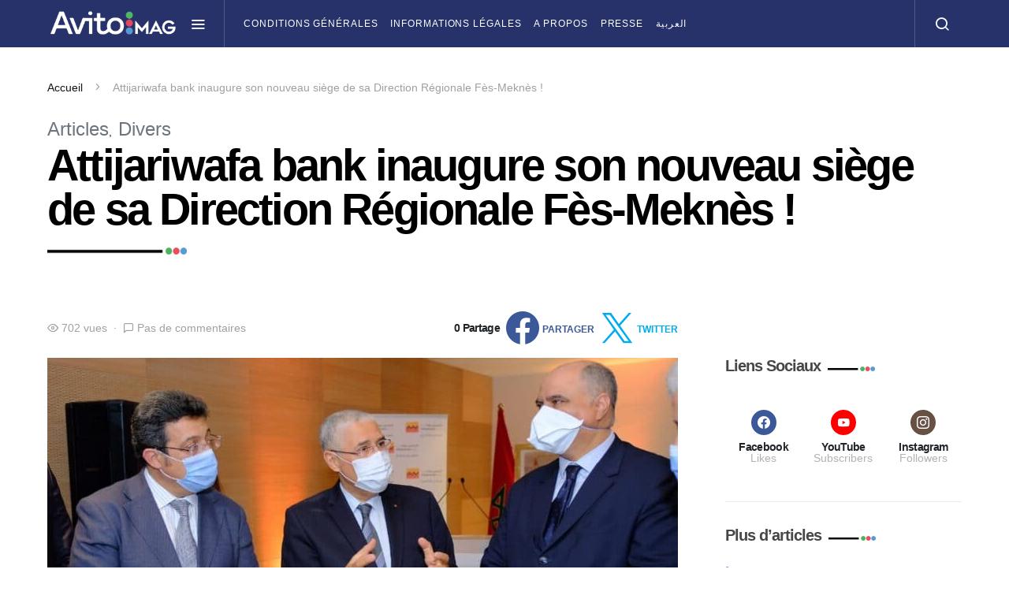

--- FILE ---
content_type: text/html; charset=UTF-8
request_url: https://magazine.avito.ma/2022/05/23/attijariwafa-bank-inaugure-son-nouveau-siege-de-sa-direction-regionale-fes-meknes/
body_size: 25667
content:
<!doctype html><html lang="fr-FR"><head><meta charset="UTF-8"><meta name="viewport" content="width=device-width, initial-scale=1"><link rel="profile" href="http://gmpg.org/xfn/11"><meta name='robots' content='index, follow, max-image-preview:large, max-snippet:-1, max-video-preview:-1' /><link media="all" href="https://magazine.avito.ma/wp-content/cache/autoptimize/css/autoptimize_20eec8c0873bfc390a0c1b5139dc23ea.css" rel="stylesheet"><link media="screen" href="https://magazine.avito.ma/wp-content/cache/autoptimize/css/autoptimize_4773cc3f2db0f7eeb0d9cf763ae5f363.css" rel="stylesheet"><title>Attijariwafa bank inaugure son nouveau siège de sa Direction Régionale Fès-Meknès ! - Avito Magazine Avito Magazine</title><meta name="description" content="Le groupe Attijariwafa bank vient d&#039;inaugurer le nouveau siège de la Direction Régionale de Fès-Meknès, en présence de M. Mohamed El Kettani..." /><link rel="canonical" href="https://magazine.avito.ma/2022/05/23/attijariwafa-bank-inaugure-son-nouveau-siege-de-sa-direction-regionale-fes-meknes/" /><meta property="og:locale" content="fr_FR" /><meta property="og:type" content="article" /><meta property="og:title" content="Attijariwafa bank inaugure son nouveau siège de sa Direction Régionale Fès-Meknès ! - Avito Magazine Avito Magazine" /><meta property="og:description" content="Le groupe Attijariwafa bank vient d&#039;inaugurer le nouveau siège de la Direction Régionale de Fès-Meknès, en présence de M. Mohamed El Kettani..." /><meta property="og:url" content="https://magazine.avito.ma/2022/05/23/attijariwafa-bank-inaugure-son-nouveau-siege-de-sa-direction-regionale-fes-meknes/" /><meta property="og:site_name" content="Avito Magazine" /><meta property="article:published_time" content="2022-05-23T15:10:20+00:00" /><meta property="og:image" content="https://magazine.avito.ma/wp-content/uploads/2022/05/Photo-3-1.jpg" /><meta property="og:image:width" content="1280" /><meta property="og:image:height" content="853" /><meta property="og:image:type" content="image/jpeg" /><meta name="author" content="Ahmed Darouiche" /><meta name="twitter:card" content="summary_large_image" /><meta name="twitter:label1" content="Écrit par" /><meta name="twitter:data1" content="Ahmed Darouiche" /><meta name="twitter:label2" content="Durée de lecture estimée" /><meta name="twitter:data2" content="3 minutes" /> <script type="application/ld+json" class="yoast-schema-graph">{"@context":"https://schema.org","@graph":[{"@type":"Article","@id":"https://magazine.avito.ma/2022/05/23/attijariwafa-bank-inaugure-son-nouveau-siege-de-sa-direction-regionale-fes-meknes/#article","isPartOf":{"@id":"https://magazine.avito.ma/2022/05/23/attijariwafa-bank-inaugure-son-nouveau-siege-de-sa-direction-regionale-fes-meknes/"},"author":{"name":"Ahmed Darouiche","@id":"https://magazine.avito.ma/#/schema/person/7c1850811557721c597e07bbf631d6ec"},"headline":"Attijariwafa bank inaugure son nouveau siège de sa Direction Régionale Fès-Meknès !","datePublished":"2022-05-23T15:10:20+00:00","mainEntityOfPage":{"@id":"https://magazine.avito.ma/2022/05/23/attijariwafa-bank-inaugure-son-nouveau-siege-de-sa-direction-regionale-fes-meknes/"},"wordCount":545,"commentCount":0,"image":{"@id":"https://magazine.avito.ma/2022/05/23/attijariwafa-bank-inaugure-son-nouveau-siege-de-sa-direction-regionale-fes-meknes/#primaryimage"},"thumbnailUrl":"https://magazine.avito.ma/wp-content/uploads/2022/05/Photo-3-1.jpg","keywords":["Attijariwafa bank"],"articleSection":["Articles","Divers"],"inLanguage":"fr-FR","potentialAction":[{"@type":"CommentAction","name":"Comment","target":["https://magazine.avito.ma/2022/05/23/attijariwafa-bank-inaugure-son-nouveau-siege-de-sa-direction-regionale-fes-meknes/#respond"]}]},{"@type":"WebPage","@id":"https://magazine.avito.ma/2022/05/23/attijariwafa-bank-inaugure-son-nouveau-siege-de-sa-direction-regionale-fes-meknes/","url":"https://magazine.avito.ma/2022/05/23/attijariwafa-bank-inaugure-son-nouveau-siege-de-sa-direction-regionale-fes-meknes/","name":"Attijariwafa bank inaugure son nouveau siège de sa Direction Régionale Fès-Meknès ! - Avito Magazine Avito Magazine","isPartOf":{"@id":"https://magazine.avito.ma/#website"},"primaryImageOfPage":{"@id":"https://magazine.avito.ma/2022/05/23/attijariwafa-bank-inaugure-son-nouveau-siege-de-sa-direction-regionale-fes-meknes/#primaryimage"},"image":{"@id":"https://magazine.avito.ma/2022/05/23/attijariwafa-bank-inaugure-son-nouveau-siege-de-sa-direction-regionale-fes-meknes/#primaryimage"},"thumbnailUrl":"https://magazine.avito.ma/wp-content/uploads/2022/05/Photo-3-1.jpg","datePublished":"2022-05-23T15:10:20+00:00","author":{"@id":"https://magazine.avito.ma/#/schema/person/7c1850811557721c597e07bbf631d6ec"},"description":"Le groupe Attijariwafa bank vient d'inaugurer le nouveau siège de la Direction Régionale de Fès-Meknès, en présence de M. Mohamed El Kettani...","breadcrumb":{"@id":"https://magazine.avito.ma/2022/05/23/attijariwafa-bank-inaugure-son-nouveau-siege-de-sa-direction-regionale-fes-meknes/#breadcrumb"},"inLanguage":"fr-FR","potentialAction":[{"@type":"ReadAction","target":["https://magazine.avito.ma/2022/05/23/attijariwafa-bank-inaugure-son-nouveau-siege-de-sa-direction-regionale-fes-meknes/"]}]},{"@type":"ImageObject","inLanguage":"fr-FR","@id":"https://magazine.avito.ma/2022/05/23/attijariwafa-bank-inaugure-son-nouveau-siege-de-sa-direction-regionale-fes-meknes/#primaryimage","url":"https://magazine.avito.ma/wp-content/uploads/2022/05/Photo-3-1.jpg","contentUrl":"https://magazine.avito.ma/wp-content/uploads/2022/05/Photo-3-1.jpg","width":1280,"height":853},{"@type":"BreadcrumbList","@id":"https://magazine.avito.ma/2022/05/23/attijariwafa-bank-inaugure-son-nouveau-siege-de-sa-direction-regionale-fes-meknes/#breadcrumb","itemListElement":[{"@type":"ListItem","position":1,"name":"Accueil","item":"https://magazine.avito.ma/"},{"@type":"ListItem","position":2,"name":"Attijariwafa bank inaugure son nouveau siège de sa Direction Régionale Fès-Meknès !"}]},{"@type":"WebSite","@id":"https://magazine.avito.ma/#website","url":"https://magazine.avito.ma/","name":"Avito Magazine","description":"Le carrefour de l’information et du partage.","potentialAction":[{"@type":"SearchAction","target":{"@type":"EntryPoint","urlTemplate":"https://magazine.avito.ma/?s={search_term_string}"},"query-input":{"@type":"PropertyValueSpecification","valueRequired":true,"valueName":"search_term_string"}}],"inLanguage":"fr-FR"},{"@type":"Person","@id":"https://magazine.avito.ma/#/schema/person/7c1850811557721c597e07bbf631d6ec","name":"Ahmed Darouiche","image":{"@type":"ImageObject","inLanguage":"fr-FR","@id":"https://magazine.avito.ma/#/schema/person/image/","url":"https://secure.gravatar.com/avatar/e0faaf4a48554b33f4f1027a816d050d?s=96&d=mm&r=g","contentUrl":"https://secure.gravatar.com/avatar/e0faaf4a48554b33f4f1027a816d050d?s=96&d=mm&r=g","caption":"Ahmed Darouiche"},"url":"https://magazine.avito.ma/author/ahmed-darouiche/"}]}</script> <link rel='dns-prefetch' href='//pagead2.googlesyndication.com' /><link rel="alternate" type="application/rss+xml" title="Avito Magazine &raquo; Flux" href="https://magazine.avito.ma/feed/" /><link rel="alternate" type="application/rss+xml" title="Avito Magazine &raquo; Flux des commentaires" href="https://magazine.avito.ma/comments/feed/" /><link rel="alternate" type="application/rss+xml" title="Avito Magazine &raquo; Attijariwafa bank inaugure son nouveau siège de sa Direction Régionale Fès-Meknès ! Flux des commentaires" href="https://magazine.avito.ma/2022/05/23/attijariwafa-bank-inaugure-son-nouveau-siege-de-sa-direction-regionale-fes-meknes/feed/" />  <script src="//www.googletagmanager.com/gtag/js?id=G-1888QW2CLV"  data-cfasync="false" data-wpfc-render="false" async></script> <script data-cfasync="false" data-wpfc-render="false">var mi_version = '8.5.3';
				var mi_track_user = true;
				var mi_no_track_reason = '';
				
								var disableStrs = [
										'ga-disable-G-1888QW2CLV',
														];

				/* Function to detect opted out users */
				function __gtagTrackerIsOptedOut() {
					for ( var index = 0; index < disableStrs.length; index++ ) {
						if ( document.cookie.indexOf( disableStrs[ index ] + '=true' ) > -1 ) {
							return true;
						}
					}

					return false;
				}

				/* Disable tracking if the opt-out cookie exists. */
				if ( __gtagTrackerIsOptedOut() ) {
					for ( var index = 0; index < disableStrs.length; index++ ) {
						window[ disableStrs[ index ] ] = true;
					}
				}

				/* Opt-out function */
				function __gtagTrackerOptout() {
					for ( var index = 0; index < disableStrs.length; index++ ) {
						document.cookie = disableStrs[ index ] + '=true; expires=Thu, 31 Dec 2099 23:59:59 UTC; path=/';
						window[ disableStrs[ index ] ] = true;
					}
				}

				if ( 'undefined' === typeof gaOptout ) {
					function gaOptout() {
						__gtagTrackerOptout();
					}
				}
								window.dataLayer = window.dataLayer || [];

				window.MonsterInsightsDualTracker = {
					helpers: {},
					trackers: {},
				};
				if ( mi_track_user ) {
					function __gtagDataLayer() {
						dataLayer.push( arguments );
					}

					function __gtagTracker( type, name, parameters ) {
						if (!parameters) {
							parameters = {};
						}

						if (parameters.send_to) {
							__gtagDataLayer.apply( null, arguments );
							return;
						}

						if ( type === 'event' ) {
															parameters.send_to = monsterinsights_frontend.v4_id;
								var hookName = name;
								if ( typeof parameters[ 'event_category' ] !== 'undefined' ) {
									hookName = parameters[ 'event_category' ] + ':' + name;
								}

								if ( typeof MonsterInsightsDualTracker.trackers[ hookName ] !== 'undefined' ) {
									MonsterInsightsDualTracker.trackers[ hookName ]( parameters );
								} else {
									__gtagDataLayer( 'event', name, parameters );
								}
							
													} else {
							__gtagDataLayer.apply( null, arguments );
						}
					}
					__gtagTracker( 'js', new Date() );
					__gtagTracker( 'set', {
						'developer_id.dZGIzZG' : true,
											} );
										__gtagTracker( 'config', 'G-1888QW2CLV', {"forceSSL":"true","link_attribution":"true"} );
															window.gtag = __gtagTracker;											(function () {
							/* https://developers.google.com/analytics/devguides/collection/analyticsjs/ */
							/* ga and __gaTracker compatibility shim. */
							var noopfn = function () {
								return null;
							};
							var newtracker = function () {
								return new Tracker();
							};
							var Tracker = function () {
								return null;
							};
							var p = Tracker.prototype;
							p.get = noopfn;
							p.set = noopfn;
							p.send = function (){
								var args = Array.prototype.slice.call(arguments);
								args.unshift( 'send' );
								__gaTracker.apply(null, args);
							};
							var __gaTracker = function () {
								var len = arguments.length;
								if ( len === 0 ) {
									return;
								}
								var f = arguments[len - 1];
								if ( typeof f !== 'object' || f === null || typeof f.hitCallback !== 'function' ) {
									if ( 'send' === arguments[0] ) {
										var hitConverted, hitObject = false, action;
										if ( 'event' === arguments[1] ) {
											if ( 'undefined' !== typeof arguments[3] ) {
												hitObject = {
													'eventAction': arguments[3],
													'eventCategory': arguments[2],
													'eventLabel': arguments[4],
													'value': arguments[5] ? arguments[5] : 1,
												}
											}
										}
										if ( 'pageview' === arguments[1] ) {
											if ( 'undefined' !== typeof arguments[2] ) {
												hitObject = {
													'eventAction': 'page_view',
													'page_path' : arguments[2],
												}
											}
										}
										if ( typeof arguments[2] === 'object' ) {
											hitObject = arguments[2];
										}
										if ( typeof arguments[5] === 'object' ) {
											Object.assign( hitObject, arguments[5] );
										}
										if ( 'undefined' !== typeof arguments[1].hitType ) {
											hitObject = arguments[1];
											if ( 'pageview' === hitObject.hitType ) {
												hitObject.eventAction = 'page_view';
											}
										}
										if ( hitObject ) {
											action = 'timing' === arguments[1].hitType ? 'timing_complete' : hitObject.eventAction;
											hitConverted = mapArgs( hitObject );
											__gtagTracker( 'event', action, hitConverted );
										}
									}
									return;
								}

								function mapArgs( args ) {
									var arg, hit = {};
									var gaMap = {
										'eventCategory': 'event_category',
										'eventAction': 'event_action',
										'eventLabel': 'event_label',
										'eventValue': 'event_value',
										'nonInteraction': 'non_interaction',
										'timingCategory': 'event_category',
										'timingVar': 'name',
										'timingValue': 'value',
										'timingLabel': 'event_label',
										'page' : 'page_path',
										'location' : 'page_location',
										'title' : 'page_title',
									};
									for ( arg in args ) {
																				if ( ! ( ! args.hasOwnProperty(arg) || ! gaMap.hasOwnProperty(arg) ) ) {
											hit[gaMap[arg]] = args[arg];
										} else {
											hit[arg] = args[arg];
										}
									}
									return hit;
								}

								try {
									f.hitCallback();
								} catch ( ex ) {
								}
							};
							__gaTracker.create = newtracker;
							__gaTracker.getByName = newtracker;
							__gaTracker.getAll = function () {
								return [];
							};
							__gaTracker.remove = noopfn;
							__gaTracker.loaded = true;
							window['__gaTracker'] = __gaTracker;
						})();
									} else {
										console.log( "" );
					( function () {
							function __gtagTracker() {
								return null;
							}
							window['__gtagTracker'] = __gtagTracker;
							window['gtag'] = __gtagTracker;
					} )();
									}</script>  <script defer src="[data-uri]"></script> <link rel='alternate stylesheet' id='powerkit-icons-css' href='https://magazine.avito.ma/wp-content/plugins/powerkit/assets/fonts/powerkit-icons.woff?ver=2.9.7' as='font' type='font/wof' crossorigin /><link rel='stylesheet' id='dashicons-css' href='https://magazine.avito.ma/wp-includes/css/dashicons.min.css?ver=6.7.1' media='all' /> <script defer src="https://magazine.avito.ma/wp-content/plugins/google-analytics-premium/assets/js/frontend-gtag.min.js?ver=8.5.3" id="monsterinsights-frontend-script-js"></script> <script data-cfasync="false" data-wpfc-render="false" id='monsterinsights-frontend-script-js-extra'>var monsterinsights_frontend = {"js_events_tracking":"true","download_extensions":"doc,pdf,ppt,zip,xls,docx,pptx,xlsx","inbound_paths":"[{\"path\":\"\\\/go\\\/\",\"label\":\"affiliate\"},{\"path\":\"\\\/recommend\\\/\",\"label\":\"affiliate\"}]","home_url":"https:\/\/magazine.avito.ma","hash_tracking":"false","ua":"","v4_id":"G-1888QW2CLV"};</script> <script src="https://magazine.avito.ma/wp-includes/js/jquery/jquery.min.js?ver=3.7.1" id="jquery-core-js"></script> <script defer src="https://magazine.avito.ma/wp-includes/js/jquery/jquery-migrate.min.js?ver=3.4.1" id="jquery-migrate-js"></script> <script defer src="https://magazine.avito.ma/wp-content/plugins/featured-video-plus/js/jquery.fitvids.min.js?ver=master-2015-08" id="jquery.fitvids-js"></script> <script defer id="fvp-frontend-js-extra" src="[data-uri]"></script> <script defer src="https://magazine.avito.ma/wp-content/plugins/featured-video-plus/js/frontend.min.js?ver=2.3.3" id="fvp-frontend-js"></script> <script src="//pagead2.googlesyndication.com/pagead/js/adsbygoogle.js?ver=6.7.1" id="csco_adsense-js"></script> <link rel="https://api.w.org/" href="https://magazine.avito.ma/wp-json/" /><link rel="alternate" title="JSON" type="application/json" href="https://magazine.avito.ma/wp-json/wp/v2/posts/1229" /><link rel="EditURI" type="application/rsd+xml" title="RSD" href="https://magazine.avito.ma/xmlrpc.php?rsd" /><meta name="generator" content="WordPress 6.7.1" /><link rel='shortlink' href='https://magazine.avito.ma/?p=1229' /><link rel="alternate" title="oEmbed (JSON)" type="application/json+oembed" href="https://magazine.avito.ma/wp-json/oembed/1.0/embed?url=https%3A%2F%2Fmagazine.avito.ma%2F2022%2F05%2F23%2Fattijariwafa-bank-inaugure-son-nouveau-siege-de-sa-direction-regionale-fes-meknes%2F" /><link rel="alternate" title="oEmbed (XML)" type="text/xml+oembed" href="https://magazine.avito.ma/wp-json/oembed/1.0/embed?url=https%3A%2F%2Fmagazine.avito.ma%2F2022%2F05%2F23%2Fattijariwafa-bank-inaugure-son-nouveau-siege-de-sa-direction-regionale-fes-meknes%2F&#038;format=xml" /><meta name="generator" content="Elementor 3.28.3; features: additional_custom_breakpoints, e_local_google_fonts; settings: css_print_method-external, google_font-enabled, font_display-auto"><link rel="icon" href="https://magazine.avito.ma/wp-content/uploads/2022/05/cropped-favicon-mag-32x32.png" sizes="32x32" /><link rel="icon" href="https://magazine.avito.ma/wp-content/uploads/2022/05/cropped-favicon-mag-192x192.png" sizes="192x192" /><link rel="apple-touch-icon" href="https://magazine.avito.ma/wp-content/uploads/2022/05/cropped-favicon-mag-180x180.png" /><meta name="msapplication-TileImage" content="https://magazine.avito.ma/wp-content/uploads/2022/05/cropped-favicon-mag-270x270.png" /></head><body class="post-template-default single single-post postid-1229 single-format-standard wp-embed-responsive cs-page-layout-right header-default navbar-sticky-enabled sticky-sidebar-enabled stick-to-bottom block-align-enabled elementor-default elementor-kit-645"><div class="site-overlay"></div><div class="offcanvas"><div class="offcanvas-header cs-bg-navbar-dark"><nav class="navbar navbar-offcanvas"> <a class="navbar-brand" href="https://magazine.avito.ma/" rel="home"> <img src="https://magazine.avito.ma/wp-content/uploads/2022/04/AvitoMag-white.png"  alt="Avito Magazine" > </a> <button type="button" class="toggle-offcanvas button-round"> <i class="cs-icon cs-icon-x"></i> </button></nav></div><aside class="offcanvas-sidebar"><div class="offcanvas-inner"><div class="widget widget_nav_menu cs-d-lg-none"><div class="menu-footer-menu-container"><ul id="menu-footer-menu" class="menu"><li id="menu-item-2893" class="menu-item menu-item-type-custom menu-item-object-custom menu-item-2893"><a href="https://aide.avito.ma/5-reglement/">Conditions Générales</a></li><li id="menu-item-2894" class="menu-item menu-item-type-custom menu-item-object-custom menu-item-2894"><a href="https://aide.avito.ma/5-reglement/">Informations légales</a></li><li id="menu-item-882" class="menu-item menu-item-type-post_type menu-item-object-page menu-item-882"><a href="https://magazine.avito.ma/qui-sommes-nous/">A propos</a></li><li id="menu-item-883" class="menu-item menu-item-type-post_type menu-item-object-page menu-item-883"><a href="https://magazine.avito.ma/presse/">Presse</a></li><li id="menu-item-1113-ar" class="lang-item lang-item-12 lang-item-ar no-translation lang-item-first menu-item menu-item-type-custom menu-item-object-custom menu-item-1113-ar"><a href="https://magazine.avito.ma/ar/" hreflang="ar" lang="ar">العربية</a></li></ul></div></div><div class="widget block-5 widget_block"><div class="wp-block-group"><div class="wp-block-group__inner-container is-layout-flow wp-block-group-is-layout-flow"><h2 class="wp-block-heading">Archives</h2><ul class="wp-block-archives-list wp-block-archives"><li><a href='https://magazine.avito.ma/2025/10/'>octobre 2025</a></li><li><a href='https://magazine.avito.ma/2025/07/'>juillet 2025</a></li><li><a href='https://magazine.avito.ma/2025/03/'>mars 2025</a></li><li><a href='https://magazine.avito.ma/2025/02/'>février 2025</a></li><li><a href='https://magazine.avito.ma/2025/01/'>janvier 2025</a></li><li><a href='https://magazine.avito.ma/2024/12/'>décembre 2024</a></li><li><a href='https://magazine.avito.ma/2024/11/'>novembre 2024</a></li><li><a href='https://magazine.avito.ma/2024/10/'>octobre 2024</a></li><li><a href='https://magazine.avito.ma/2024/09/'>septembre 2024</a></li><li><a href='https://magazine.avito.ma/2024/08/'>août 2024</a></li><li><a href='https://magazine.avito.ma/2024/07/'>juillet 2024</a></li><li><a href='https://magazine.avito.ma/2024/06/'>juin 2024</a></li><li><a href='https://magazine.avito.ma/2024/05/'>mai 2024</a></li><li><a href='https://magazine.avito.ma/2024/04/'>avril 2024</a></li><li><a href='https://magazine.avito.ma/2024/03/'>mars 2024</a></li><li><a href='https://magazine.avito.ma/2024/02/'>février 2024</a></li><li><a href='https://magazine.avito.ma/2024/01/'>janvier 2024</a></li><li><a href='https://magazine.avito.ma/2023/12/'>décembre 2023</a></li><li><a href='https://magazine.avito.ma/2023/11/'>novembre 2023</a></li><li><a href='https://magazine.avito.ma/2023/10/'>octobre 2023</a></li><li><a href='https://magazine.avito.ma/2023/09/'>septembre 2023</a></li><li><a href='https://magazine.avito.ma/2023/07/'>juillet 2023</a></li><li><a href='https://magazine.avito.ma/2023/06/'>juin 2023</a></li><li><a href='https://magazine.avito.ma/2023/05/'>mai 2023</a></li><li><a href='https://magazine.avito.ma/2023/04/'>avril 2023</a></li><li><a href='https://magazine.avito.ma/2023/03/'>mars 2023</a></li><li><a href='https://magazine.avito.ma/2023/02/'>février 2023</a></li><li><a href='https://magazine.avito.ma/2023/01/'>janvier 2023</a></li><li><a href='https://magazine.avito.ma/2022/12/'>décembre 2022</a></li><li><a href='https://magazine.avito.ma/2022/11/'>novembre 2022</a></li><li><a href='https://magazine.avito.ma/2022/10/'>octobre 2022</a></li><li><a href='https://magazine.avito.ma/2022/09/'>septembre 2022</a></li><li><a href='https://magazine.avito.ma/2022/08/'>août 2022</a></li><li><a href='https://magazine.avito.ma/2022/07/'>juillet 2022</a></li><li><a href='https://magazine.avito.ma/2022/06/'>juin 2022</a></li><li><a href='https://magazine.avito.ma/2022/05/'>mai 2022</a></li><li><a href='https://magazine.avito.ma/2022/04/'>avril 2022</a></li><li><a href='https://magazine.avito.ma/2022/03/'>mars 2022</a></li><li><a href='https://magazine.avito.ma/2022/02/'>février 2022</a></li><li><a href='https://magazine.avito.ma/2021/12/'>décembre 2021</a></li><li><a href='https://magazine.avito.ma/2021/10/'>octobre 2021</a></li><li><a href='https://magazine.avito.ma/2012/04/'>avril 2012</a></li></ul></div></div></div></div></aside></div><div id="page" class="site"><div class="site-inner"><header id="masthead" class="site-header"><nav class="navbar navbar-primary"><div class="navbar-wrap  cs-bg-navbar-dark"><div class="navbar-container"><div class="navbar-content"> <button type="button" class="navbar-toggle-offcanvas toggle-offcanvas toggle-offcanvas-show"> <i class="cs-icon cs-icon-menu"></i> </button> <a class="navbar-brand" href="https://magazine.avito.ma/" rel="home"> <img src="https://magazine.avito.ma/wp-content/uploads/2022/04/AvitoMag-white.png"  alt="Avito Magazine" > </a><ul id="menu-footer-menu-1" class="navbar-nav  cs-navbar-nav-submenu-dark"><li class="menu-item menu-item-type-custom menu-item-object-custom menu-item-2893"><a href="https://aide.avito.ma/5-reglement/">Conditions Générales</a></li><li class="menu-item menu-item-type-custom menu-item-object-custom menu-item-2894"><a href="https://aide.avito.ma/5-reglement/">Informations légales</a></li><li class="menu-item menu-item-type-post_type menu-item-object-page menu-item-882"><a href="https://magazine.avito.ma/qui-sommes-nous/">A propos</a></li><li class="menu-item menu-item-type-post_type menu-item-object-page menu-item-883"><a href="https://magazine.avito.ma/presse/">Presse</a></li><li class="lang-item lang-item-12 lang-item-ar no-translation lang-item-first menu-item menu-item-type-custom menu-item-object-custom menu-item-1113-ar"><a href="https://magazine.avito.ma/ar/" hreflang="ar" lang="ar">العربية</a></li></ul> <button type="button" class="navbar-toggle-search toggle-search"> <i class="cs-icon cs-icon-search"></i> </button></div></div></div><div class="site-search" id="search"><div class="cs-container"><div class="search-form-wrap"><form role="search" method="get" class="search-form" action="https://magazine.avito.ma/"> <label class="sr-only">Search for:</label><div class="cs-input-group"> <input type="search" value="" name="s" data-swplive="true" data-swpengine="default" data-swpconfig="default" class="search-field" placeholder="Entrez votre sujet de recherche" required> <button type="submit" class="search-submit">Recherche</button></div></form> <span class="search-close"></span></div></div></div></nav></header><div class="site-content sidebar-enabled sidebar-right post-sidebar-enabled"><section class="entry-header entry-single-header entry-header-standard entry-header-thumbnail"><div class="cs-container"><section class="cs-breadcrumbs" id="breadcrumbs"><span><span><a href="https://magazine.avito.ma/">Accueil</a></span> <span class="cs-separator"></span> <span class="breadcrumb_last" aria-current="page">Attijariwafa bank inaugure son nouveau siège de sa Direction Régionale Fès-Meknès !</span></span></section><div class="entry-inline-meta"><div class="meta-category"><ul class="post-categories"><li id=id_64><a href="https://magazine.avito.ma/category/articles/" rel="category tag">Articles</a></li><li id=id_72><a href="https://magazine.avito.ma/category/articles/divers-articles/" rel="category tag">Divers</a></li></ul></div></div><h1 class="entry-title">Attijariwafa bank inaugure son nouveau siège de sa Direction Régionale Fès-Meknès !</h1><div class="entry-meta-details"><ul class="post-meta"><li class="meta-views"><i class="cs-icon cs-icon-eye"></i>702 vues</li><li class="meta-comments"><i class="cs-icon cs-icon-message-square"></i><a href="https://magazine.avito.ma/2022/05/23/attijariwafa-bank-inaugure-son-nouveau-siege-de-sa-direction-regionale-fes-meknes/#respond" class="comments-link" >Pas de commentaires</a></li></ul><div class="pk-share-buttons-wrap pk-share-buttons-layout-default pk-share-buttons-scheme-bold pk-share-buttons-has-counts pk-share-buttons-has-total-counts pk-share-buttons-post_header pk-share-buttons-mode-php pk-share-buttons-mode-rest" data-post-id="1229" data-share-url="https://magazine.avito.ma/2022/05/23/attijariwafa-bank-inaugure-son-nouveau-siege-de-sa-direction-regionale-fes-meknes/" ><div class="pk-share-buttons-total pk-share-buttons-total-no-count"><div class="pk-share-buttons-title pk-font-primary">Total</div><div class="pk-share-buttons-count pk-font-heading">0</div><div class="pk-share-buttons-label pk-font-secondary">Shares</div></div><div class="pk-share-buttons-items"><div class="pk-share-buttons-item pk-share-buttons-facebook pk-share-buttons-no-count" data-id="facebook"> <a href="https://www.facebook.com/sharer.php?u=https://magazine.avito.ma/2022/05/23/attijariwafa-bank-inaugure-son-nouveau-siege-de-sa-direction-regionale-fes-meknes/" class="pk-share-buttons-link" target="_blank"> <i class="pk-share-buttons-icon pk-icon pk-icon-facebook"></i> <span class="pk-share-buttons-count pk-font-secondary">0</span> </a></div><div class="pk-share-buttons-item pk-share-buttons-twitter pk-share-buttons-no-count" data-id="twitter"> <a href="https://twitter.com/share?&text=Attijariwafa%20bank%20inaugure%20son%20nouveau%20si%C3%A8ge%20de%20sa%20Direction%20R%C3%A9gionale%20F%C3%A8s-Mekn%C3%A8s%20%21&url=https://magazine.avito.ma/2022/05/23/attijariwafa-bank-inaugure-son-nouveau-siege-de-sa-direction-regionale-fes-meknes/" class="pk-share-buttons-link" target="_blank"> <i class="pk-share-buttons-icon pk-icon pk-icon-twitter"></i> <span class="pk-share-buttons-count pk-font-secondary">0</span> </a></div></div></div></div></div></section><div class="cs-container"><div id="content" class="main-content"><div id="primary" class="content-area"><main id="main" class="site-main"><article id="post-1229" class="entry post-1229 post type-post status-publish format-standard has-post-thumbnail category-articles category-divers-articles tag-attijariwafa-bank"><div class="post-media"><figure > <a href="https://magazine.avito.ma/wp-content/uploads/2022/05/Photo-3-1.jpg"> <img fetchpriority="high" width="800" height="430" src="https://magazine.avito.ma/wp-content/uploads/2022/05/Photo-3-1-800x430.jpg" class="pk-lazyload-disabled wp-post-image" alt="" decoding="async" srcset="https://magazine.avito.ma/wp-content/uploads/2022/05/Photo-3-1-800x430.jpg 800w, https://magazine.avito.ma/wp-content/uploads/2022/05/Photo-3-1-300x160.jpg 300w, https://magazine.avito.ma/wp-content/uploads/2022/05/Photo-3-1-260x140.jpg 260w, https://magazine.avito.ma/wp-content/uploads/2022/05/Photo-3-1-560x300.jpg 560w" sizes="(max-width: 800px) 100vw, 800px" /> </a></figure></div><div class="entry-container"><div class="entry-sidebar-wrap"><div class="entry-post-next cs-d-none cs-d-lg-block"><h5 class="title-block"> Up next</h5><article><div class="entry-thumbnail"><div class="cs-overlay cs-overlay-simple cs-overlay-ratio cs-ratio-landscape cs-bg-dark"><div class="cs-overlay-background"> <img width="200" height="110" src="[data-uri]" class="attachment-csco-intermediate size-csco-intermediate pk-lazyload wp-post-image" alt="شراء عقار في المغرب في 2022" decoding="async" data-pk-sizes="auto" data-pk-src="https://magazine.avito.ma/wp-content/uploads/2022/05/Acheter-un-bien-immobilier-au-Maroc-en-2022--200x110.jpg" /></div><div class="cs-overlay-content"></div> <a href="https://magazine.avito.ma/2022/05/25/acheter-un-bien-immobilier-au-maroc-en-2022/" class="cs-overlay-link"></a></div></div><header class="entry-header"><h6 class="entry-title"><a href="https://magazine.avito.ma/2022/05/25/acheter-un-bien-immobilier-au-maroc-en-2022/">Acheter un bien immobilier au Maroc en 2022 : 5 choses à connaître</a></h6></header></div></section><div class="entry-sidebar"><section class="post-section post-sidebar-date"> <time class="entry-date published" datetime="2022-05-23T17:10:20+02:00"><span class="reader-text published-text">Publié le</span> 23 mai 2022, 17:10 Europe/Paris</time></section><section class="post-section post-sidebar-author"><h5 class="title-block"> Auteur</h5><div class="author-wrap"><div class="author"><div class="author-description"><h5 class="title-author"> <span class="fn"> <a href="https://magazine.avito.ma/author/ahmed-darouiche/" rel="author"> Ahmed Darouiche </a> </span></h5></div></div></div></section><section class="post-section post-sidebar-shares"><div class="post-sidebar-inner"><h5 class="title-block"> Partager l&#039;article</h5><div class="pk-share-buttons-wrap pk-share-buttons-layout-simple pk-share-buttons-scheme-bold pk-share-buttons-has-counts pk-share-buttons-has-total-counts pk-share-buttons-post_sidebar pk-share-buttons-mode-php pk-share-buttons-mode-rest" data-post-id="1229" data-share-url="https://magazine.avito.ma/2022/05/23/attijariwafa-bank-inaugure-son-nouveau-siege-de-sa-direction-regionale-fes-meknes/" ><div class="pk-share-buttons-total pk-share-buttons-total-no-count"><div class="pk-share-buttons-caption cs-font-secondary"> La publication a été partagée par <span class="pk-share-buttons-count"> 0 </span> people.</div></div><div class="pk-share-buttons-items"><div class="pk-share-buttons-item pk-share-buttons-facebook pk-share-buttons-no-count" data-id="facebook"> <a href="https://www.facebook.com/sharer.php?u=https://magazine.avito.ma/2022/05/23/attijariwafa-bank-inaugure-son-nouveau-siege-de-sa-direction-regionale-fes-meknes/" class="pk-share-buttons-link" target="_blank"> <i class="pk-share-buttons-icon pk-icon pk-icon-facebook"></i> <span class="pk-share-buttons-count pk-font-secondary">0</span> </a> <span class="pk-share-buttons-title pk-font-primary">Facebook</span></div><div class="pk-share-buttons-item pk-share-buttons-twitter pk-share-buttons-no-count" data-id="twitter"> <a href="https://twitter.com/share?&text=Attijariwafa%20bank%20inaugure%20son%20nouveau%20si%C3%A8ge%20de%20sa%20Direction%20R%C3%A9gionale%20F%C3%A8s-Mekn%C3%A8s%20%21&url=https://magazine.avito.ma/2022/05/23/attijariwafa-bank-inaugure-son-nouveau-siege-de-sa-direction-regionale-fes-meknes/" class="pk-share-buttons-link" target="_blank"> <i class="pk-share-buttons-icon pk-icon pk-icon-twitter"></i> <span class="pk-share-buttons-count pk-font-secondary">0</span> </a> <span class="pk-share-buttons-title pk-font-primary">Twitter</span></div></div></div></div></section></div></div><div class="entry-content-wrap"><div class="entry-content"><p style="text-align: justify">Le groupe Attijariwafa bank vient d’inaugurer le nouveau siège de la Direction Régionale de Fès-Meknès, en présence de M. Mohamed EL KETTANI, Président Directeur Général du groupe Attijariwafa bank, M. Saïd ZNIBER, Wali de la Région Fès-Meknès, M. Abdelouahed El ANSARI, Président du Conseil de la Région Fès-Meknès et M. Abdeslam BEKKALI maire de la ville de Fès.</p><p style="text-align: justify"> À cette occasion, deux conventions de partenariat ont été signées, l’une entre Attijariwafa bank et la Direction Régionale de Fès-Meknès de l’OFPPT, et la seconde entre Attijariwafa bank, le Centre Régional d’Investissement (CRI) Fès-Meknès, et la Confédération Générale des Entreprises du Maroc (CGEM).</p><p style="text-align: justify"> Abritant de nouveaux concepts d’agences, les différents espaces ont été pensés de manière à faire bénéficier les clients particuliers &amp; professionnels, TPE, PME, d’une expérience optimale, donnant accès aux services financiers et non-financiers d’Attijariwafa bank via des parcours physiques et digitaux fonctionnels, fluides et ergonomiques.</p><p style="text-align: justify"> En effet, les nouveaux concepts d’agences Attijariwafa bank mettent à disposition de la clientèle des zones de partage et d’échange afin d’apporter à toutes les catégories de clientèle un accompagnement sur-mesure, qui répond à leurs attentes spécifiques pour réaliser leurs projets personnels et professionnels.</p><p><img  decoding="async"  class="aligncenter wp-image-1231 size-large pk-lazyload"  src="[data-uri]"  alt=""  width="1024"  height="682"  data-pk-sizes="auto"  data-ls-sizes="(max-width: 1024px) 100vw, 1024px"  data-pk-src="https://magazine.avito.ma/wp-content/uploads/2022/05/Siege-Direction-Regionale-AWB-Fes-Meknes-1024x682.jpg"  data-pk-srcset="https://magazine.avito.ma/wp-content/uploads/2022/05/Siege-Direction-Regionale-AWB-Fes-Meknes-1024x682.jpg 1024w, https://magazine.avito.ma/wp-content/uploads/2022/05/Siege-Direction-Regionale-AWB-Fes-Meknes-117x78.jpg 117w, https://magazine.avito.ma/wp-content/uploads/2022/05/Siege-Direction-Regionale-AWB-Fes-Meknes-120x80.jpg 120w, https://magazine.avito.ma/wp-content/uploads/2022/05/Siege-Direction-Regionale-AWB-Fes-Meknes-768x512.jpg 768w, https://magazine.avito.ma/wp-content/uploads/2022/05/Siege-Direction-Regionale-AWB-Fes-Meknes-800x533.jpg 800w, https://magazine.avito.ma/wp-content/uploads/2022/05/Siege-Direction-Regionale-AWB-Fes-Meknes-1160x773.jpg 1160w, https://magazine.avito.ma/wp-content/uploads/2022/05/Siege-Direction-Regionale-AWB-Fes-Meknes.jpg 1280w" ></p><p style="text-align: justify">Ce siège régional, outre sa vocation de développement régional, aspire à allier performance environnementale et prouesse énergétique grâce à la conception dite bioclimatique, favorisant le bien-être, le confort et la santé de son écosystème. Une volonté qui lui a valu d’être couronné de la certification HQETM niveau « Exceptionnel » par l’organisme international Cerway.</p><p style="text-align: justify"> Par ailleurs, Attijariwafa bank a œuvré pour faire de ce nouvel espace un écrin dédié à la créativité, l’inspiration et les nobles métiers qui rappellent incontestablement la ville de Fès d’antan. Le bois, le zouak, la céramique, le cuivre ciselé des Seffarine, le cuir ou encore la broderie s’harmonisent alors autour d’œuvres de grands maîtres. Une exposition permanente d’importantes œuvres, issues de la collection du Groupe est ainsi à apprécier dans tous les espaces du siège.</p><figure id="attachment_1233" aria-describedby="caption-attachment-1233" style="width: 1024px" class="wp-caption aligncenter"><img  loading="lazy"  decoding="async"  class="wp-image-1233 size-large pk-lazyload"  src="[data-uri]"  alt=""  width="1024"  height="682"  data-pk-sizes="auto"  data-ls-sizes="(max-width: 1024px) 100vw, 1024px"  data-pk-src="https://magazine.avito.ma/wp-content/uploads/2022/05/Mohamed-EL-KETTANI-PDG-du-groupe-AWB-1024x682.jpg"  data-pk-srcset="https://magazine.avito.ma/wp-content/uploads/2022/05/Mohamed-EL-KETTANI-PDG-du-groupe-AWB-1024x682.jpg 1024w, https://magazine.avito.ma/wp-content/uploads/2022/05/Mohamed-EL-KETTANI-PDG-du-groupe-AWB-117x78.jpg 117w, https://magazine.avito.ma/wp-content/uploads/2022/05/Mohamed-EL-KETTANI-PDG-du-groupe-AWB-120x80.jpg 120w, https://magazine.avito.ma/wp-content/uploads/2022/05/Mohamed-EL-KETTANI-PDG-du-groupe-AWB-768x512.jpg 768w, https://magazine.avito.ma/wp-content/uploads/2022/05/Mohamed-EL-KETTANI-PDG-du-groupe-AWB-800x533.jpg 800w, https://magazine.avito.ma/wp-content/uploads/2022/05/Mohamed-EL-KETTANI-PDG-du-groupe-AWB-1160x773.jpg 1160w, https://magazine.avito.ma/wp-content/uploads/2022/05/Mohamed-EL-KETTANI-PDG-du-groupe-AWB.jpg 1280w" ><figcaption id="caption-attachment-1233" class="wp-caption-text">Mohamed EL KETTANI PDG du groupe Attijariwafa bank.</figcaption></figure><p style="text-align: justify"> En marge de cette inauguration, la Fondation Attijariwafa bank a organisé une conférence du cycle « Échanger pour mieux comprendre » sur le thème : « Fès-Meknès : atouts et opportunités d’investissement de la Région », en présence de M. Yassine TAZI, Directeur général du CRI de Fès-Meknès, M. Nawfal KETTANI, Directeur Général de Maroc-Modis et membre de la représentation régionale de la CGEM et M. Hicham SEBTI, Directeur de Euromed Business School, qui a assuré la modération de la conférence.</p><p style="text-align: justify"> Cette conférence a ainsi permis de mettre en avant les atouts économiques, culturels, touristiques et humains de la région Fès-Meknès et de rappeler l’importance de sa contribution à la création de la richesse nationale.</p><div class="pk-share-buttons-wrap pk-share-buttons-layout-simple pk-share-buttons-scheme-bold pk-share-buttons-has-counts pk-share-buttons-highlight-text pk-share-buttons-mode-none" data-post-id="1229" data-share-url="https://magazine.avito.ma/2022/05/23/attijariwafa-bank-inaugure-son-nouveau-siege-de-sa-direction-regionale-fes-meknes/" ><div class="pk-share-buttons-items"><div class="pk-share-buttons-item pk-share-buttons-facebook pk-share-buttons-no-count" data-id="facebook"> <a href="https://www.facebook.com/sharer.php?t=--SHARETEXT--&u=https://magazine.avito.ma/2022/05/23/attijariwafa-bank-inaugure-son-nouveau-siege-de-sa-direction-regionale-fes-meknes/" class="pk-share-buttons-link" target="_blank"> <i class="pk-share-buttons-icon pk-icon pk-icon-facebook"></i> <span class="pk-share-buttons-count pk-font-secondary">0</span> </a></div><div class="pk-share-buttons-item pk-share-buttons-twitter pk-share-buttons-no-count" data-id="twitter"> <a href="https://twitter.com/share?text=--SHARETEXT--&url=https://magazine.avito.ma/2022/05/23/attijariwafa-bank-inaugure-son-nouveau-siege-de-sa-direction-regionale-fes-meknes/" class="pk-share-buttons-link" target="_blank"> <i class="pk-share-buttons-icon pk-icon pk-icon-twitter"></i> <span class="pk-share-buttons-count pk-font-secondary">0</span> </a></div></div></div><div class="pk-share-buttons-wrap pk-share-buttons-layout-simple pk-share-buttons-scheme-bold pk-share-buttons-has-counts pk-share-buttons-blockquote pk-share-buttons-mode-none" data-post-id="1229" data-share-url="https://magazine.avito.ma/2022/05/23/attijariwafa-bank-inaugure-son-nouveau-siege-de-sa-direction-regionale-fes-meknes/" ><div class="pk-share-buttons-items"><div class="pk-share-buttons-item pk-share-buttons-facebook pk-share-buttons-no-count" data-id="facebook"> <a href="https://www.facebook.com/sharer.php?t=--SHARETEXT--&u=https://magazine.avito.ma/2022/05/23/attijariwafa-bank-inaugure-son-nouveau-siege-de-sa-direction-regionale-fes-meknes/" class="pk-share-buttons-link" target="_blank"> <i class="pk-share-buttons-icon pk-icon pk-icon-facebook"></i> <span class="pk-share-buttons-label pk-font-primary">Share</span> <span class="pk-share-buttons-count pk-font-secondary">0</span> </a></div><div class="pk-share-buttons-item pk-share-buttons-twitter pk-share-buttons-no-count" data-id="twitter"> <a href="https://twitter.com/share?text=--SHARETEXT--&url=https://magazine.avito.ma/2022/05/23/attijariwafa-bank-inaugure-son-nouveau-siege-de-sa-direction-regionale-fes-meknes/" class="pk-share-buttons-link" target="_blank"> <i class="pk-share-buttons-icon pk-icon pk-icon-twitter"></i> <span class="pk-share-buttons-label pk-font-primary">Tweet</span> <span class="pk-share-buttons-count pk-font-secondary">0</span> </a></div></div></div><ul class="mytags"><li><a href="https://magazine.avito.ma/tag/attijariwafa-bank/">Attijariwafa bank</a></li></ul></div><div class="post-comments post-comments-button" id="comments-hide"><div id="respond" class="comment-respond"><h5 id="reply-title" class="title-block title-comment-reply">Laisser un commentaire <small><a rel="nofollow" id="cancel-comment-reply-link" href="/2022/05/23/attijariwafa-bank-inaugure-son-nouveau-siege-de-sa-direction-regionale-fes-meknes/#respond" style="display:none;">Annuler la réponse</a></small></h5><form action="https://magazine.avito.ma/wp-comments-post.php" method="post" id="commentform" class="comment-form" novalidate><p class="comment-notes"><span id="email-notes">Votre adresse e-mail ne sera pas publiée.</span> <span class="required-field-message">Les champs obligatoires sont indiqués avec <span class="required">*</span></span></p><p class="comment-form-comment"><label for="comment">Commentaire <span class="required">*</span></label><textarea id="comment" name="comment" cols="45" rows="8" maxlength="65525" required></textarea></p><p class="comment-form-author"><label for="author">Nom <span class="required">*</span></label> <input id="author" name="author" type="text" value="" size="30" maxlength="245" autocomplete="name" required /></p><p class="comment-form-email"><label for="email">E-mail <span class="required">*</span></label> <input id="email" name="email" type="email" value="" size="30" maxlength="100" aria-describedby="email-notes" autocomplete="email" required /></p><p class="comment-form-url"><label for="url">Site web</label> <input id="url" name="url" type="url" value="" size="30" maxlength="200" autocomplete="url" /></p><p class="comment-form-cookies-consent"><input id="wp-comment-cookies-consent" name="wp-comment-cookies-consent" type="checkbox" value="yes" /> <label for="wp-comment-cookies-consent">Enregistrer mon nom, mon e-mail et mon site dans le navigateur pour mon prochain commentaire.</label></p><p class="form-submit"><input name="submit" type="submit" id="submit" class="submit" value="Laisser un commentaire" /> <input type='hidden' name='comment_post_ID' value='1229' id='comment_post_ID' /> <input type='hidden' name='comment_parent' id='comment_parent' value='0' /></p><p style="display: none;"><input type="hidden" id="akismet_comment_nonce" name="akismet_comment_nonce" value="3aadcd39e5" /></p><p style="display: none !important;" class="akismet-fields-container" data-prefix="ak_"><label>&#916;<textarea name="ak_hp_textarea" cols="45" rows="8" maxlength="100"></textarea></label><input type="hidden" id="ak_js_1" name="ak_js" value="200"/><script defer src="[data-uri]"></script></p></form></div></div><div class="post-comments-show" id="comments"> <button>Voir les commentaires (0)</button></div></div></div></article><div class="post-subscribe"></div></main></div><aside id="secondary" class="widget-area sidebar-area"><div class="sidebar sidebar-1"><div class="widget powerkit_social_links_widget-2 powerkit_social_links_widget"><div class="widget-body"><h5 class="title-block title-widget">Liens Sociaux</h5><div class="pk-social-links-wrap  pk-social-links-template-columns pk-social-links-template-col-3 pk-social-links-align-default pk-social-links-scheme-bold-rounded pk-social-links-titles-enabled pk-social-links-counts-enabled pk-social-links-labels-enabled pk-social-links-mode-php pk-social-links-mode-rest"><div class="pk-social-links-items"><div class="pk-social-links-item pk-social-links-facebook  pk-social-links-no-count" data-id="facebook"> <a href="https://facebook.com/Avito.ma" class="pk-social-links-link" target="_blank" rel="" aria-label="Facebook"> <i class="pk-social-links-icon pk-icon pk-icon-facebook"></i> <span class="pk-social-links-title pk-font-heading">Facebook</span> <span class="pk-social-links-count pk-font-secondary">0</span> <span class="pk-social-links-label pk-font-secondary">Likes</span> </a></div><div class="pk-social-links-item pk-social-links-youtube  pk-social-links-no-count" data-id="youtube"> <a href="https://www.youtube.com/channel/youtube.com/c/Avitomaofficiel" class="pk-social-links-link" target="_blank" rel="" aria-label="YouTube"> <i class="pk-social-links-icon pk-icon pk-icon-youtube"></i> <span class="pk-social-links-title pk-font-heading">YouTube</span> <span class="pk-social-links-count pk-font-secondary">0</span> <span class="pk-social-links-label pk-font-secondary">Subscribers</span> </a></div><div class="pk-social-links-item pk-social-links-instagram  pk-social-links-no-count" data-id="instagram"> <a href="https://www.instagram.com/avito.ma" class="pk-social-links-link" target="_blank" rel="" aria-label="Instagram"> <i class="pk-social-links-icon pk-icon pk-icon-instagram"></i> <span class="pk-social-links-title pk-font-heading">Instagram</span> <span class="pk-social-links-count pk-font-secondary">0</span> <span class="pk-social-links-label pk-font-secondary">Followers</span> </a></div></div></div></div></div><div class="widget monsterinsights-popular-posts-widget-2 monsterinsights-popular-posts-widget"><h5 class="title-block title-widget">Plus d&rsquo;articles</h5><div class="monsterinsights-widget-popular-posts monsterinsights-widget-popular-posts-beta monsterinsights-popular-posts-styled monsterinsights-widget-popular-posts-columns-1"><ul class="monsterinsights-widget-popular-posts-list"><li style="border-color:#579bd4;"><a href="https://magazine.avito.ma/2025/10/23/simmons-beautyrest-celebre-son-centenaire-en-fanfare-a-casablanca/"><div class="monsterinsights-widget-popular-posts-text"><span class="monsterinsights-widget-popular-posts-title" style="color:#393F4C;font-size:16px;">Simmons Beautyrest célèbre son centenaire en fanfare à Casablanca</span><div class="monsterinsights-widget-popular-posts-meta" ></div></div></a></li><li style="border-color:#579bd4;"><a href="https://magazine.avito.ma/2025/07/18/le-coca-cola-food-festival-sinstalle-a-casablanca/"><div class="monsterinsights-widget-popular-posts-text"><span class="monsterinsights-widget-popular-posts-title" style="color:#393F4C;font-size:16px;">Le Coca-Cola Food Festival s&rsquo;installe à Casablanca</span><div class="monsterinsights-widget-popular-posts-meta" ></div></div></a></li><li style="border-color:#579bd4;"><a href="https://magazine.avito.ma/2025/03/11/forland-motors-simplante-au-maroc-via-bamy-trucks-maroc/"><div class="monsterinsights-widget-popular-posts-text"><span class="monsterinsights-widget-popular-posts-title" style="color:#393F4C;font-size:16px;">Forland Motors s&rsquo;implante au Maroc via Bamy Trucks Maroc</span><div class="monsterinsights-widget-popular-posts-meta" ></div></div></a></li><li style="border-color:#579bd4;"><a href="https://magazine.avito.ma/2025/03/11/lg-ces-2025/"><div class="monsterinsights-widget-popular-posts-text"><span class="monsterinsights-widget-popular-posts-title" style="color:#393F4C;font-size:16px;">LG présente ses innovations en IA au CES Las Vegas 2025</span><div class="monsterinsights-widget-popular-posts-meta" ></div></div></a></li><li style="border-color:#579bd4;"><a href="https://magazine.avito.ma/2025/03/05/cupra-maroc-lance-le-nouveau-formentor-et-inaugure-un-showroom-a-anfa/"><div class="monsterinsights-widget-popular-posts-text"><span class="monsterinsights-widget-popular-posts-title" style="color:#393F4C;font-size:16px;">CUPRA Maroc lance le nouveau Formentor et inaugure un showroom à Anfa</span><div class="monsterinsights-widget-popular-posts-meta" ></div></div></a></li></ul></div><p></p></div><div class="widget post_views_counter_list_widget-2 widget_post_views_counter_list_widget"><h5 class="title-block title-widget">Articles les plus vus</h5><ul><li><span class="post-thumbnail"><img width="178" height="80" src="[data-uri]" class="attachment-thumbnail size-thumbnail pk-lazyload wp-post-image" alt="شراء-سيارة-مستعملة-المغرب-2022" decoding="async" data-pk-sizes="auto" data-ls-sizes="(max-width: 178px) 100vw, 178px" data-pk-src="https://magazine.avito.ma/wp-content/uploads/2022/05/Achat_voiture_doccasion_Maroc_2022-178x80.jpg" data-pk-srcset="https://magazine.avito.ma/wp-content/uploads/2022/05/Achat_voiture_doccasion_Maroc_2022-178x80.jpg 178w, https://magazine.avito.ma/wp-content/uploads/2022/05/Achat_voiture_doccasion_Maroc_2022-173x78.jpg 173w, https://magazine.avito.ma/wp-content/uploads/2022/05/Achat_voiture_doccasion_Maroc_2022-1024x461.jpg 1024w, https://magazine.avito.ma/wp-content/uploads/2022/05/Achat_voiture_doccasion_Maroc_2022-768x346.jpg 768w, https://magazine.avito.ma/wp-content/uploads/2022/05/Achat_voiture_doccasion_Maroc_2022-1536x691.jpg 1536w, https://magazine.avito.ma/wp-content/uploads/2022/05/Achat_voiture_doccasion_Maroc_2022-800x360.jpg 800w, https://magazine.avito.ma/wp-content/uploads/2022/05/Achat_voiture_doccasion_Maroc_2022-1160x522.jpg 1160w, https://magazine.avito.ma/wp-content/uploads/2022/05/Achat_voiture_doccasion_Maroc_2022.jpg 1700w" /></span><a class="post-title" href="https://magazine.avito.ma/2022/05/17/achat-voiture-doccasion-maroc-2022/">5 étapes pour l&rsquo;achat d&rsquo;une voiture d&rsquo;occasion au Maroc</a> <span class="count">(7 194)</span></li><li><span class="post-thumbnail"><img width="121" height="80" src="[data-uri]" class="attachment-thumbnail size-thumbnail pk-lazyload wp-post-image" alt="" decoding="async" data-pk-sizes="auto" data-ls-sizes="(max-width: 121px) 100vw, 121px" data-pk-src="https://magazine.avito.ma/wp-content/uploads/2022/12/WhatsApp-Image-2022-12-24-at-11.12.23-121x80.jpeg" data-pk-srcset="https://magazine.avito.ma/wp-content/uploads/2022/12/WhatsApp-Image-2022-12-24-at-11.12.23-121x80.jpeg 121w, https://magazine.avito.ma/wp-content/uploads/2022/12/WhatsApp-Image-2022-12-24-at-11.12.23-118x78.jpeg 118w, https://magazine.avito.ma/wp-content/uploads/2022/12/WhatsApp-Image-2022-12-24-at-11.12.23-1024x678.jpeg 1024w, https://magazine.avito.ma/wp-content/uploads/2022/12/WhatsApp-Image-2022-12-24-at-11.12.23-768x508.jpeg 768w, https://magazine.avito.ma/wp-content/uploads/2022/12/WhatsApp-Image-2022-12-24-at-11.12.23-800x529.jpeg 800w, https://magazine.avito.ma/wp-content/uploads/2022/12/WhatsApp-Image-2022-12-24-at-11.12.23-1160x768.jpeg 1160w, https://magazine.avito.ma/wp-content/uploads/2022/12/WhatsApp-Image-2022-12-24-at-11.12.23.jpeg 1280w" /></span><a class="post-title" href="https://magazine.avito.ma/2022/12/24/orbis-real-estate-lance-le-nouveau-chantier-harhoura-hills/">Orbis Real Estate lance le nouveau chantier « Harhoura Hills » !</a> <span class="count">(5 558)</span></li><li><span class="post-thumbnail"><img width="80" height="80" src="[data-uri]" class="attachment-thumbnail size-thumbnail pk-lazyload wp-post-image" alt="Comment trouver les meilleurs annonces sur Avito ?" decoding="async" data-pk-sizes="auto" data-ls-sizes="(max-width: 80px) 100vw, 80px" data-pk-src="https://magazine.avito.ma/wp-content/uploads/2023/09/Image-achats-en-ligne--80x80.jpg" data-pk-srcset="https://magazine.avito.ma/wp-content/uploads/2023/09/Image-achats-en-ligne--80x80.jpg 80w, https://magazine.avito.ma/wp-content/uploads/2023/09/Image-achats-en-ligne--78x78.jpg 78w, https://magazine.avito.ma/wp-content/uploads/2023/09/Image-achats-en-ligne--768x768.jpg 768w, https://magazine.avito.ma/wp-content/uploads/2023/09/Image-achats-en-ligne--800x800.jpg 800w, https://magazine.avito.ma/wp-content/uploads/2023/09/Image-achats-en-ligne-.jpg 980w" /></span><a class="post-title" href="https://magazine.avito.ma/2023/09/27/comment-trouver-meilleures-annonces-avito/">Comment trouver les meilleurs annonces sur Avito ?</a> <span class="count">(5 424)</span></li><li><span class="post-thumbnail"><img width="107" height="80" src="[data-uri]" class="attachment-thumbnail size-thumbnail pk-lazyload wp-post-image" alt="Le Coca-Cola Food Festival s&#039;installe au Morocco Mall à Casablanca avec des concerts de Benny Adam et Stormy, des démonstrations du Chef Simo et de nombreuses animations. Découvrez le programme complet du weekend." decoding="async" data-pk-sizes="auto" data-ls-sizes="(max-width: 107px) 100vw, 107px" data-pk-src="https://magazine.avito.ma/wp-content/uploads/2025/08/WhatsApp-Image-2025-08-01-at-12.36.48-107x80.jpeg" data-pk-srcset="https://magazine.avito.ma/wp-content/uploads/2025/08/WhatsApp-Image-2025-08-01-at-12.36.48-107x80.jpeg 107w, https://magazine.avito.ma/wp-content/uploads/2025/08/WhatsApp-Image-2025-08-01-at-12.36.48-104x78.jpeg 104w, https://magazine.avito.ma/wp-content/uploads/2025/08/WhatsApp-Image-2025-08-01-at-12.36.48-1024x768.jpeg 1024w, https://magazine.avito.ma/wp-content/uploads/2025/08/WhatsApp-Image-2025-08-01-at-12.36.48-768x576.jpeg 768w, https://magazine.avito.ma/wp-content/uploads/2025/08/WhatsApp-Image-2025-08-01-at-12.36.48-300x225.jpeg 300w, https://magazine.avito.ma/wp-content/uploads/2025/08/WhatsApp-Image-2025-08-01-at-12.36.48-800x600.jpeg 800w, https://magazine.avito.ma/wp-content/uploads/2025/08/WhatsApp-Image-2025-08-01-at-12.36.48-1160x870.jpeg 1160w, https://magazine.avito.ma/wp-content/uploads/2025/08/WhatsApp-Image-2025-08-01-at-12.36.48.jpeg 1280w" /></span><a class="post-title" href="https://magazine.avito.ma/2025/07/18/le-coca-cola-food-festival-sinstalle-a-casablanca/">Le Coca-Cola Food Festival s&rsquo;installe à Casablanca</a> <span class="count">(5 241)</span></li><li><span class="post-thumbnail"><img width="194" height="80" src="[data-uri]" class="attachment-thumbnail size-thumbnail pk-lazyload wp-post-image" alt="Découvrez comment le Maroc et d&#039;autres pays d&#039;Afrique du Nord révolutionnent la lutte contre le cancer du sein grâce à des initiatives gouvernementales, des partenariats public-privé et des avancées technologiques." decoding="async" data-pk-sizes="auto" data-ls-sizes="(max-width: 194px) 100vw, 194px" data-pk-src="https://magazine.avito.ma/wp-content/uploads/2025/01/1500-pink-october-194x80.webp" data-pk-srcset="https://magazine.avito.ma/wp-content/uploads/2025/01/1500-pink-october-194x80.webp 194w, https://magazine.avito.ma/wp-content/uploads/2025/01/1500-pink-october-190x78.webp 190w, https://magazine.avito.ma/wp-content/uploads/2025/01/1500-pink-october-1024x421.webp 1024w, https://magazine.avito.ma/wp-content/uploads/2025/01/1500-pink-october-768x316.webp 768w, https://magazine.avito.ma/wp-content/uploads/2025/01/1500-pink-october-800x329.webp 800w, https://magazine.avito.ma/wp-content/uploads/2025/01/1500-pink-october-1160x477.webp 1160w, https://magazine.avito.ma/wp-content/uploads/2025/01/1500-pink-october.webp 1300w" /></span><a class="post-title" href="https://magazine.avito.ma/2025/01/08/cancer-sein-afrique-nord-maroc/">Maroc &amp; Afrique du Nord : Une nouvelle ère dans la lutte contre le cancer du sein</a> <span class="count">(4 943)</span></li></ul></div><div class="widget recent-posts-2 widget_recent_entries"><h5 class="title-block title-widget">Articles récents</h5><ul><li> <a href="https://magazine.avito.ma/2025/10/23/simmons-beautyrest-celebre-son-centenaire-en-fanfare-a-casablanca/">Simmons Beautyrest célèbre son centenaire en fanfare à Casablanca</a> <span class="post-date">23 octobre 2025</span></li><li> <a href="https://magazine.avito.ma/2025/07/18/le-coca-cola-food-festival-sinstalle-a-casablanca/">Le Coca-Cola Food Festival s&rsquo;installe à Casablanca</a> <span class="post-date">18 juillet 2025</span></li><li> <a href="https://magazine.avito.ma/2025/03/11/forland-motors-simplante-au-maroc-via-bamy-trucks-maroc/">Forland Motors s&rsquo;implante au Maroc via Bamy Trucks Maroc</a> <span class="post-date">11 mars 2025</span></li><li> <a href="https://magazine.avito.ma/2025/03/11/lg-ces-2025/">LG présente ses innovations en IA au CES Las Vegas 2025</a> <span class="post-date">11 mars 2025</span></li><li> <a href="https://magazine.avito.ma/2025/03/05/cupra-maroc-lance-le-nouveau-formentor-et-inaugure-un-showroom-a-anfa/">CUPRA Maroc lance le nouveau Formentor et inaugure un showroom à Anfa</a> <span class="post-date">5 mars 2025</span></li></ul></div></div><div class="sidebar sidebar-2"></div></aside></div></div></div><footer id="colophon" class="site-footer cs-bg-dark"><div class="site-info"><div class="footer-content"><h5 class="site-title footer-title"><img src="https://magazine.avito.ma/wp-content/uploads/2022/04/AvitoMag-white.png" alt="Avito Magazine"></h5><nav class="navbar-footer"><ul id="menu-footer-menu-2" class="navbar-nav"><li class="menu-item menu-item-type-custom menu-item-object-custom menu-item-2893"><a href="https://aide.avito.ma/5-reglement/">Conditions Générales</a></li><li class="menu-item menu-item-type-custom menu-item-object-custom menu-item-2894"><a href="https://aide.avito.ma/5-reglement/">Informations légales</a></li><li class="menu-item menu-item-type-post_type menu-item-object-page menu-item-882"><a href="https://magazine.avito.ma/qui-sommes-nous/">A propos</a></li><li class="menu-item menu-item-type-post_type menu-item-object-page menu-item-883"><a href="https://magazine.avito.ma/presse/">Presse</a></li><li class="lang-item lang-item-12 lang-item-ar no-translation lang-item-first menu-item menu-item-type-custom menu-item-object-custom menu-item-1113-ar"><a href="https://magazine.avito.ma/ar/" hreflang="ar" lang="ar">العربية</a></li></ul></nav><div class="footer-copyright"> © 2022 AVITO. Tous droits réservés. Site Web créé par <a href="https://www.avito.ma/" target="_blank">Avito.ma</a></div></div></div></footer></div></div> <script defer src="[data-uri]"></script> <a href="#top" class="pk-scroll-to-top"> <i class="pk-icon pk-icon-up"></i> </a><div class="pk-mobile-share-overlay"><div class="pk-share-buttons-wrap pk-share-buttons-layout-horizontal pk-share-buttons-scheme-bold-bg pk-share-buttons-has-counts pk-share-buttons-has-total-counts pk-share-buttons-mobile-share pk-share-buttons-mode-none" data-post-id="1229" data-share-url="https://magazine.avito.ma/2022/05/23/attijariwafa-bank-inaugure-son-nouveau-siege-de-sa-direction-regionale-fes-meknes/" ><div class="pk-share-buttons-total pk-share-buttons-total-no-count"><div class="pk-share-buttons-title pk-font-primary">Total</div><div class="pk-share-buttons-count pk-font-heading">0</div><div class="pk-share-buttons-label pk-font-secondary">Share</div></div><div class="pk-share-buttons-items"><div class="pk-share-buttons-item pk-share-buttons-facebook pk-share-buttons-no-count" data-id="facebook"> <a href="https://www.facebook.com/sharer.php?u=https://magazine.avito.ma/2022/05/23/attijariwafa-bank-inaugure-son-nouveau-siege-de-sa-direction-regionale-fes-meknes/" class="pk-share-buttons-link" target="_blank"> <i class="pk-share-buttons-icon pk-icon pk-icon-facebook"></i> <span class="pk-share-buttons-count pk-font-secondary">0</span> </a></div><div class="pk-share-buttons-item pk-share-buttons-twitter pk-share-buttons-no-count" data-id="twitter"> <a href="https://twitter.com/share?&text=Attijariwafa%20bank%20inaugure%20son%20nouveau%20si%C3%A8ge%20de%20sa%20Direction%20R%C3%A9gionale%20F%C3%A8s-Mekn%C3%A8s%20%21&url=https://magazine.avito.ma/2022/05/23/attijariwafa-bank-inaugure-son-nouveau-siege-de-sa-direction-regionale-fes-meknes/" class="pk-share-buttons-link" target="_blank"> <i class="pk-share-buttons-icon pk-icon pk-icon-twitter"></i> <span class="pk-share-buttons-count pk-font-secondary">0</span> </a></div></div></div></div><div id="fb-root"></div> <script async defer crossorigin="anonymous" src="https://connect.facebook.net/fr_FR/sdk.js#xfbml=1&version=v17.0&appId=&autoLogAppEvents=1" nonce="Ci8te34e"></script> <script defer src="[data-uri]"></script> <script defer src="[data-uri]"></script> <script defer src="[data-uri]"></script> <script src="https://magazine.avito.ma/wp-includes/js/dist/hooks.min.js?ver=4d63a3d491d11ffd8ac6" id="wp-hooks-js"></script> <script src="https://magazine.avito.ma/wp-includes/js/dist/i18n.min.js?ver=5e580eb46a90c2b997e6" id="wp-i18n-js"></script> <script defer id="wp-i18n-js-after" src="[data-uri]"></script> <script defer src="https://magazine.avito.ma/wp-content/cache/autoptimize/js/autoptimize_single_96e7dc3f0e8559e4a3f3ca40b17ab9c3.js?ver=6.0.6" id="swv-js"></script> <script defer id="contact-form-7-js-translations" src="[data-uri]"></script> <script defer id="contact-form-7-js-before" src="[data-uri]"></script> <script defer src="https://magazine.avito.ma/wp-content/cache/autoptimize/js/autoptimize_single_2912c657d0592cc532dff73d0d2ce7bb.js?ver=6.0.6" id="contact-form-7-js"></script> <script defer src="https://magazine.avito.ma/wp-content/cache/autoptimize/js/autoptimize_single_19797153253587e539dd957d2bcbee62.js?ver=4.0.0" id="powerkit-basic-elements-js"></script> <script defer src="https://magazine.avito.ma/wp-content/plugins/powerkit/modules/justified-gallery/public/js/jquery.justifiedGallery.min.js?ver=2.9.7" id="justifiedgallery-js"></script> <script defer id="powerkit-justified-gallery-js-extra" src="[data-uri]"></script> <script defer src="https://magazine.avito.ma/wp-content/cache/autoptimize/js/autoptimize_single_38afdcf7b8c6c72e2a31371b16d6428a.js?ver=2.9.7" id="powerkit-justified-gallery-js"></script> <script defer src="https://magazine.avito.ma/wp-content/cache/autoptimize/js/autoptimize_single_5c0947f68c1430e3b62cc0778d3c42fd.js?ver=6.7.1" id="lazysizes.config-js"></script> <script defer src="https://magazine.avito.ma/wp-content/plugins/powerkit/modules/lazyload/public/js/lazysizes.min.js?ver=6.7.1" id="lazysizes-js"></script> <script defer src="https://magazine.avito.ma/wp-includes/js/imagesloaded.min.js?ver=5.0.0" id="imagesloaded-js"></script> <script defer src="https://magazine.avito.ma/wp-content/plugins/powerkit/modules/lightbox/public/js/glightbox.min.js?ver=2.9.7" id="glightbox-js"></script> <script defer id="powerkit-lightbox-js-extra" src="[data-uri]"></script> <script defer src="https://magazine.avito.ma/wp-content/cache/autoptimize/js/autoptimize_single_82e2804dde5de667d079991617ab016d.js?ver=2.9.7" id="powerkit-lightbox-js"></script> <script defer id="powerkit-opt-in-forms-js-extra" src="[data-uri]"></script> <script defer src="https://magazine.avito.ma/wp-content/cache/autoptimize/js/autoptimize_single_189383a5529c6f2c5d4e817e62be94bd.js?ver=2.9.7" id="powerkit-opt-in-forms-js"></script> <script async="async" defer="defer" src="//assets.pinterest.com/js/pinit.js?ver=6.7.1" id="powerkit-pinterest-js"></script> <script defer id="powerkit-pin-it-js-extra" src="[data-uri]"></script> <script defer src="https://magazine.avito.ma/wp-content/cache/autoptimize/js/autoptimize_single_56baee2d89658381539638f92617c7f1.js?ver=2.9.7" id="powerkit-pin-it-js"></script> <script defer src="https://magazine.avito.ma/wp-content/cache/autoptimize/js/autoptimize_single_80986b3cf233a8b3a20a4d74abed8e42.js?ver=2.9.7" id="powerkit-scroll-to-top-js"></script> <script defer src="https://magazine.avito.ma/wp-content/cache/autoptimize/js/autoptimize_single_05b96c20890a4a304340285ec077260c.js?ver=2.9.7" id="powerkit-share-buttons-js"></script> <script defer src="https://magazine.avito.ma/wp-content/plugins/powerkit/modules/slider-gallery/public/js/flickity.pkgd.min.js?ver=2.9.7" id="flickity-js"></script> <script defer id="powerkit-slider-gallery-js-extra" src="[data-uri]"></script> <script defer src="https://magazine.avito.ma/wp-content/cache/autoptimize/js/autoptimize_single_3e7d8bc24ad3905c4d3e6370f1213cfc.js?ver=2.9.7" id="powerkit-slider-gallery-js"></script> <script defer id="powerkit-table-of-contents-js-extra" src="[data-uri]"></script> <script defer src="https://magazine.avito.ma/wp-content/cache/autoptimize/js/autoptimize_single_10fab575908559d3d6a0316c2cad2efd.js?ver=2.9.7" id="powerkit-table-of-contents-js"></script> <script defer src="https://magazine.avito.ma/wp-content/plugins/rest-api-featured-image/asset/dist/lity/lity.min.js?ver=9.1.6" id="evpjs-lity-script-700729-js"></script> <script defer src="https://magazine.avito.ma/wp-content/cache/autoptimize/js/autoptimize_single_85a4d9114f41a7e9b53c955b8e827e47.js?ver=0.2.0" id="colcade-js"></script> <script defer src="https://magazine.avito.ma/wp-content/themes/spotlight/js/ofi.min.js?ver=3.2.3" id="object-fit-images-js"></script> <script defer id="csco-scripts-js-extra" src="[data-uri]"></script> <script defer src="https://magazine.avito.ma/wp-content/cache/autoptimize/js/autoptimize_single_7c9b5c3188af35b44faeec55ad325527.js?ver=1.0.0" id="csco-scripts-js"></script> <script defer src="https://magazine.avito.ma/wp-includes/js/comment-reply.min.js?ver=6.7.1" id="comment-reply-js" data-wp-strategy="async"></script> <script defer id="swp-live-search-client-js-extra" src="[data-uri]"></script> <script defer src="https://magazine.avito.ma/wp-content/plugins/searchwp-live-ajax-search/assets/javascript/dist/script.min.js?ver=1.8.5" id="swp-live-search-client-js"></script> <script defer id="cld-frontend-js-extra" src="[data-uri]"></script> <script defer src="https://magazine.avito.ma/wp-content/cache/autoptimize/js/autoptimize_single_674c14821779eea2bc4d3074da005a95.js?ver=1.2.4" id="cld-frontend-js"></script> <script defer src="https://magazine.avito.ma/wp-content/cache/autoptimize/js/autoptimize_single_91954b488a9bfcade528d6ff5c7ce83f.js?ver=1744976274" id="akismet-frontend-js"></script> <script defer src="[data-uri]"></script> <script defer src="[data-uri]"></script> <script defer src="[data-uri]"></script> <script defer src="[data-uri]"></script> <script defer src="https://static.cloudflareinsights.com/beacon.min.js/vcd15cbe7772f49c399c6a5babf22c1241717689176015" integrity="sha512-ZpsOmlRQV6y907TI0dKBHq9Md29nnaEIPlkf84rnaERnq6zvWvPUqr2ft8M1aS28oN72PdrCzSjY4U6VaAw1EQ==" data-cf-beacon='{"version":"2024.11.0","token":"65f1671a843848e889f9118b6d2350ca","server_timing":{"name":{"cfCacheStatus":true,"cfEdge":true,"cfExtPri":true,"cfL4":true,"cfOrigin":true,"cfSpeedBrain":true},"location_startswith":null}}' crossorigin="anonymous"></script>
</body></html>

<!-- Page cached by LiteSpeed Cache 7.6.2 on 2026-01-27 20:48:10 -->